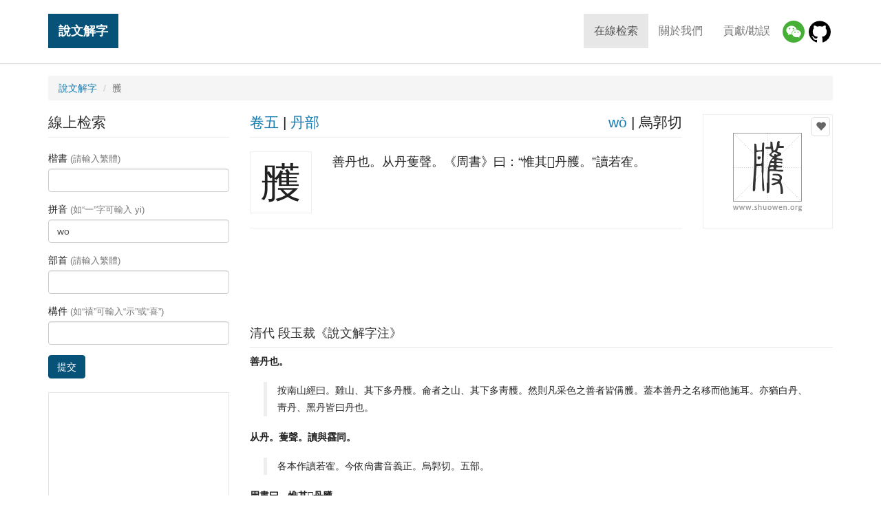

--- FILE ---
content_type: text/html; charset=UTF-8
request_url: https://www.shuowen.org/view/3171?pinyin=wo
body_size: 4113
content:
<!doctype html>
<html lang="en">
<head>
    <meta charset="utf-8">
    <meta http-equiv="X-UA-Compatible" content="IE=edge">
    <meta name="viewport" content="width=device-width, initial-scale=1">
    <title>說文解字「雘」 - 「說文解字」在線查詢 Shuowen.org - 篆書字典 - 「說文解字注」在線查詢</title>
    <meta property="og:title" content="說文解字「雘」"><meta property="og:url" content="https://www.shuowen.org/view/3171"><meta property="og:image" content="//www.shuowen.org/image/5c/5c42.png"><meta property="og:description" content="善丹也。从丹蒦聲。《周書》曰：&amp;ldquo;惟其𢾅丹雘。&amp;rdquo;讀若隺。">        <link rel="canonical" href="https://www.shuowen.org/view/3171">
        <!-- HTML5 shim and Respond.js for IE8 support of HTML5 elements and media queries -->
    <!-- WARNING: Respond.js doesn't work if you view the page via file:// -->
    <!--[if lt IE 9]>
        <script type="text/javascript" src="//www.shuowen.org/build/ie9-1.0.js"></script>
    <![endif]-->
    <link rel="stylesheet" type="text/css" href="//www.shuowen.org/build/front-1.0.1.css" />

    <script type="text/javascript">

      var _gaq = _gaq || [];
      _gaq.push(['_setAccount', 'UA-288881-4']);
      _gaq.push(['_trackPageview']);

      (function() {
        var ga = document.createElement('script'); ga.type = 'text/javascript'; ga.async = true;
        ga.src = ('https:' == document.location.protocol ? 'https://' : 'http://') + 'stats.g.doubleclick.net/dc.js';
        var s = document.getElementsByTagName('script')[0]; s.parentNode.insertBefore(ga, s);
      })();

    </script>

    <script async src="//pagead2.googlesyndication.com/pagead/js/adsbygoogle.js"></script>

</head>
<body class="shuowen-detail">

    <header>
        <nav class="navbar navbar-default navbar-fixed-top">
            <div class="container">
                <!-- Brand and toggle get grouped for better mobile display -->
                <div class="navbar-header">
                    <button type="button" class="navbar-toggle collapsed" data-toggle="collapse" data-target="#main-navbar" aria-expanded="false">
                        <span class="sr-only">Toggle navigation</span>
                        <span class="icon-bar"></span>
                        <span class="icon-bar"></span>
                        <span class="icon-bar"></span>
                    </button>
                    <a class="navbar-brand" href="/">說文解字</a>
                </div>
                
                <!-- Collect the nav links, forms, and other content for toggling -->
                <div class="collapse navbar-collapse" id="main-navbar">
                    <ul class="nav navbar-nav navbar-right menu">
                        <li class="active"><a href="/">在線检索</a></li>
                        <li><a href="/about-us">關於我們</a></li>
                        <li><a href="/contributing">貢獻/勘誤</a></li>
                        <li class="wechat"><a href="/about-us" title="微信小程序"><img src="/img/wechat.png"/></a>
                        <li class="github"><a href="https://github.com/shuowenjiezi/shuowen" target="_blank" title="Github 勘誤">
                            <img src="/img/github-logo.png"/></a>
                    </ul>
                </div><!-- /.navbar-collapse -->
            </div><!-- /.container -->
        </nav>
        
    </header>
  
    <div class="messages">
        <div class="container">
                    </div>
    </div>
    
        
    <div class="container main">

                <ol class="breadcrumb">
            <li><a href="/">說文解字</a></li>
            <li class="active">雘</li>
        </ol>
        
        <div class="row">
            <div class="col-md-9 main-content pull-right">
                
    <div class="row summary">
        <div class="col-md-3 pull-right img-container">
            <div class="img" data-id="3171">
                                <button type="button" class="fav" data-id="5c42" 
                    ga-event="favorite|add|5c42|雘">
                    <span class="glyphicon glyphicon-heart"></span></button>
                <img alt="" src="//www.shuowen.org/image/5c/5c42.png">
            </div>
        </div>
        <div class="col-md-9 pull-left info-container">
            <div class="row info-head">
                <div class="col-xs-6">
                                        <a href="/?juanshu=05"
                        title="查看說文解字【卷五】的所有字">卷五</a> 
                    | 
                    <a href="/?bushou=%E4%B8%B9"
                        title="查看說文解字【丹】部的所有字">丹部</a>
                </div>
                <div class="col-xs-6 text-right">
                    <a href="/?pinyin=wo"
                        title="查看拼音爲【wò】的所有字">wò</a>
                    | 
                    烏郭切 
                </div>
            </div>
            <div class="media info-body"> 
                <div class="media-left"> 
                    <span>雘</span>
                </div> 
                <div class="media-body"> 
                    善丹也。从丹蒦聲。《周書》曰：“惟其𢾅丹雘。”讀若隺。                </div> 
            </div>
        </div>
    </div><!-- // .summary -->

            <div class="detail-leaderboard">
            <div class="sponsored-links leaderboard">
                <!-- shuowen_org-detail-leaderboard -->
                <ins class="adsbygoogle shuowen-org-detail-leaderboard"
                     style="display:inline-block"
                     data-ad-client="ca-pub-9963302116430362"
                     data-ad-slot="8054836351"></ins>
                <script>
                (adsbygoogle = window.adsbygoogle || []).push({});
                </script>
            </div>
        </div>
    <!-- // .variants -->

        
        <div class="row">
        <div class="col-md-12 notes">
            <h3>清代 段玉裁《說文解字注》</h3>
            <dl>
                                <dt>善丹也。</dt>
                <dd><blockquote>按南山經曰。雞山、其下多丹雘。侖者之山、其下多靑雘。然則凡采色之善者皆偁雘。葢本善丹之名移而他施耳。亦猶白丹、靑丹、黑丹皆曰丹也。</blockquote></dd>
                                <dt>从丹。蒦聲。讀與靃同。</dt>
                <dd><blockquote>各本作讀若隺。今依尙書音義正。烏郭切。五部。</blockquote></dd>
                                <dt>周書曰。惟其𢾅丹雘。</dt>
                <dd><blockquote>杍材文。𢾅、孔穎達正義本作斁。衞包改作塗。俗字也。</blockquote></dd>
                            </dl>
        </div>
    </div>
    
        <ul class="pager">
                <li class="previous"><a title="查看上一个字:【𥄗】"
            href="/view/2194?pinyin=wo">
            &larr; 𥄗</a></li>
                        <li class="next"><a title="查看下一个字:【楃】"
            href="/view/3656?pinyin=wo">
            楃 &rarr;</a></li>
            </ul>
    
    <!--[if (gte IE 8)|!(IE)]>
    <!--> 
    <div id="disqus_thread"></div>
    <script type="text/javascript">

         // Tells the Disqus service that you are testing the system on an inaccessible website.
        var disqus_developer = 1;

        // Tells the Disqus service the title of the current page.
        var disqus_title = '\x8aac\x6587\x89e3\x5b57 - \x96d8'; 

        // Tells the Disqus service how to identify the current page.
        var disqus_identifier = '3171';

        // Tells the Disqus service the title of the current page.
        var disqus_url = 'https://www.shuowen.org/view/3171';

        // Tells the Disqus service your forum's shortname
        var disqus_shortname = 'shuowen';

        (function() {
            var dsq = document.createElement('script'); dsq.type = 'text/javascript'; dsq.async = true;
            dsq.src = '//' + disqus_shortname + '.disqus.com/embed.js';
            (document.getElementsByTagName('head')[0] || document.getElementsByTagName('body')[0]).appendChild(dsq);
        })();
    </script>
    <noscript>Please enable JavaScript to view the <a href="http://disqus.com/?ref_noscript">comments powered by Disqus.</a></noscript>
    <a href="http://disqus.com" class="dsq-brlink">comments powered by <span class="logo-disqus">Disqus</span></a>
    <!--<![endif]-->

    <script type="text/javascript">
    var addthis_share = {
       url: "https://www.shuowen.org/view/3171",
       title: "\x8aac\x6587\x89e3\x5b57 - \x96d8",
       description: "\x5584\x4e39\x4e5f\x3002\x4ece\x4e39\x84a6\x8072\x3002\x300a\x5468\x66f8\x300b\x66f0\xff1a\x201c\x60df\x5176\x22f85\x4e39\x96d8\x3002\x201d\x8b80\x82e5\x96ba\x3002",
       media: "//www.shuowen.org/image/5c/5c42.png"
    }
    </script>            </div>
            <div class="col-md-3 search-form pull-left">
                    <h3>線上检索</h3>
    <form action="/" method="get">
        <fieldset>
            <div class="form-group">
                <label for="inputKaishu">楷書 <span class="text-muted">(請輸入繁體)</span></label>
                <input type="text" name="kaishu" class="form-control" id="inputKaishu" >
            </div>
            <div class="form-group">
                <label for="inputPinyin">拼音 <span class="text-muted">(如“一”字可輸入 yi)</span></label>
                <input type="text" name="pinyin" class="form-control" id="inputPinyin"  value="wo">
            </div>
            <div class="form-group">
                <label for="inputBushou">部首 <span class="text-muted">(請輸入繁體)</span></label>
                <input type="text" name="bushou" class="form-control" id="inputBushou" >
            </div>
            <div class="form-group">
                <label for="inputJiegou">構件 <span class="text-muted">(如“禧”可輸入“示”或“喜”)</span></label>
                <input type="text" name="jiegou" class="form-control" id="inputJiegou" >
            </div>
            <button type="submit" class="btn btn-primary">提交</button>
        </fieldset>
    </form>                
                <div class="sponsored-links">
                    <!-- shuowen_org-search-bottom -->
                    <ins class="adsbygoogle shuowen-org-search-bottom"
                         style="display:inline-block"
                         data-ad-client="ca-pub-9963302116430362"
                         data-ad-slot="5417597551"></ins>
                    <script>
                    (adsbygoogle = window.adsbygoogle || []).push({});
                    </script>
                </div>   
            </div>
        </div>
    </div><!-- // .main -->

    <!-- Go to www.addthis.com/dashboard to customize your tools --> 
    <script type="text/javascript" src="//s7.addthis.com/js/300/addthis_widget.js#pubid=ra-5b7934d9bc3606a7"></script>
    <div class="container favorite">
        <div class="row">
            <div class="col-sm-8 title"><div>您的收藏（您可以把查到的篆書加入收藏，我們會幫妳生成一張大圖）</div></div>
            <div class="col-sm-4 actions text-right">
                <a rel="nofollow" href="/favorite/view" ga-event="favorite|generate">生成圖片</a>
                | 
                <button type="button" class="fav-clear btn btn-link" ga-event="favorite|clear">清空收藏</button>
            </div>
        </div>
        <ul class="list-inline chars clearfix">
        </ul>
    </div>

    <script type="text/javascript" src="//www.shuowen.org/build/front-1.0.js"></script>

    <div class="container footer-banner">
        <div class="amazon-banner" id="">     
            <script type="text/javascript" src="/js/ads/amazon.js?v=1"></script>
        </div>
    </div>
    
    <!-- Footer
    ================================================== -->
    <footer class="footer">
        <div class="container">
            <div class="row">
                <div class="col-md-6 copyright">
                    &copy; Copyright 2006-2026 
                    <a href="http://www.shuowen.org/">說文解字</a> 
                    <a href="http://www.shuowen.org/">ShuoWen.ORG</a> All rights reserved.</div>
                <div class="col-md-6 links text-right">
                    <a href="http://www.codebit.cn/" target="_blank">Web开发教程</a> | 
                    <a href="http://yitu.org/" target="_blank">世界名画</a>
                </div>
            </div>
        </div>
    </footer>
    
  </body>
</html>


--- FILE ---
content_type: text/html; charset=utf-8
request_url: https://www.google.com/recaptcha/api2/aframe
body_size: 265
content:
<!DOCTYPE HTML><html><head><meta http-equiv="content-type" content="text/html; charset=UTF-8"></head><body><script nonce="TRsnoiBONxpgJAqd1nncoA">/** Anti-fraud and anti-abuse applications only. See google.com/recaptcha */ try{var clients={'sodar':'https://pagead2.googlesyndication.com/pagead/sodar?'};window.addEventListener("message",function(a){try{if(a.source===window.parent){var b=JSON.parse(a.data);var c=clients[b['id']];if(c){var d=document.createElement('img');d.src=c+b['params']+'&rc='+(localStorage.getItem("rc::a")?sessionStorage.getItem("rc::b"):"");window.document.body.appendChild(d);sessionStorage.setItem("rc::e",parseInt(sessionStorage.getItem("rc::e")||0)+1);localStorage.setItem("rc::h",'1768974547436');}}}catch(b){}});window.parent.postMessage("_grecaptcha_ready", "*");}catch(b){}</script></body></html>